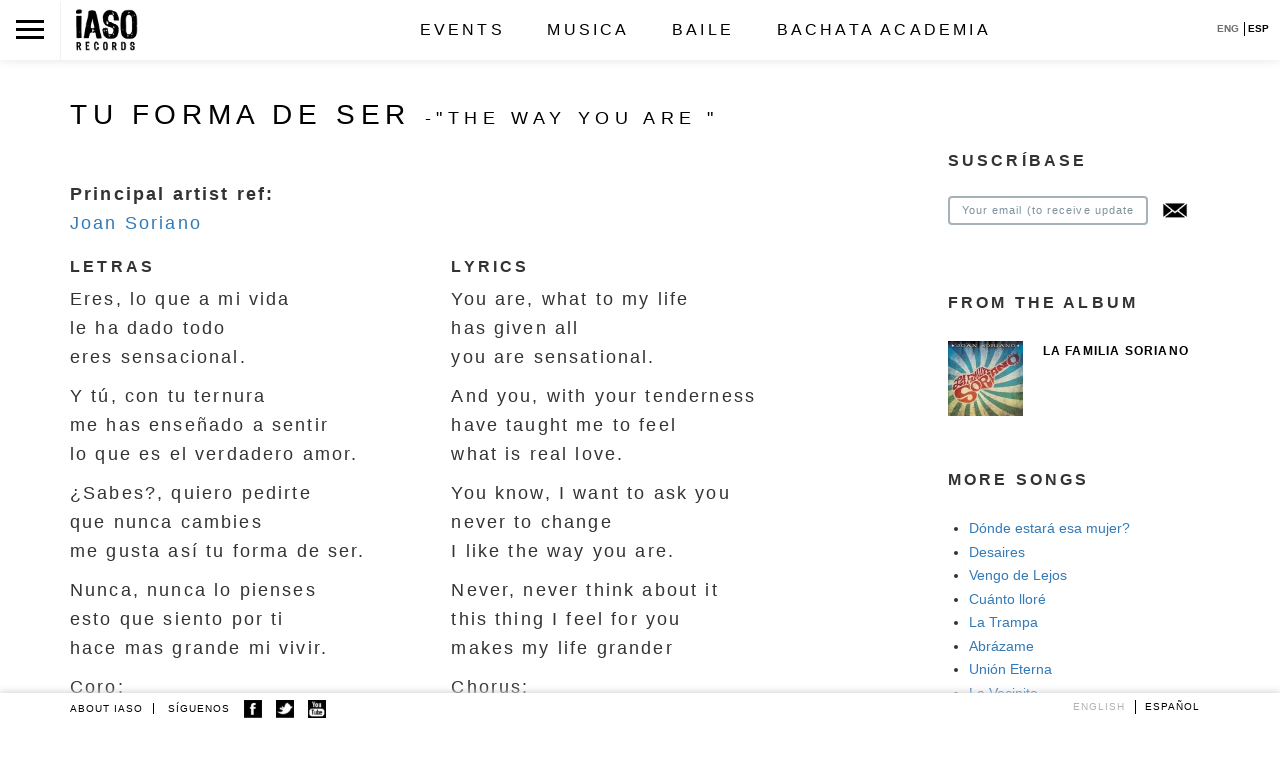

--- FILE ---
content_type: text/html; charset=utf-8
request_url: https://iasorecords.com/es/release/song/tu-forma-de-ser
body_size: 7939
content:
<!DOCTYPE html>
<html lang="en">
  <head>
    <meta charset="utf-8">
    <meta http-equiv="X-UA-Compatible" content="IE=edge">
    <meta name="viewport" content="width=device-width, initial-scale=1, maximum-scale=1, user-scalable=no">
    <meta http-equiv="Content-Type" content="text/html; charset=utf-8" />
<meta name="Generator" content="Drupal 7 (http://drupal.org)" />
<link rel="canonical" href="https://iasorecords.com/es/es/release/song/tu-forma-de-ser" />
<link rel="canonical" href="/es/release/song/tu-forma-de-ser" />
<link rel="shortlink" href="/es/node/828" />
<meta name="apple-mobile-web-app-capable" content="yes" />
<meta name="apple-mobile-web-app-status-bar-style" content="black" />
    <title>Letras- | iASO Records</title>
    <link type="text/css" rel="stylesheet" href="https://iasorecords.com/sites/default/files/css/css_xE-rWrJf-fncB6ztZfd2huxqgxu4WO-qwma6Xer30m4.css" media="all" />
<link type="text/css" rel="stylesheet" href="https://iasorecords.com/sites/default/files/css/css_waVXqswjmJ5MeDbarWct4FStkAN3eJ_SGED7s9akJWI.css" media="all" />
<link type="text/css" rel="stylesheet" href="https://iasorecords.com/sites/default/files/css/css_54Pvv0R3ZilIwlqZ-uHTrQ2uoyB9NMdBxy8sZHO9MNc.css" media="all" />
<link type="text/css" rel="stylesheet" href="https://iasorecords.com/sites/default/files/css/css_-P2XboQ1Xj6tGRDBvnTOnQbS5qTq7Rdk6I_FM28Rjz8.css" media="all" />
    <script type="text/javascript" src="https://iasorecords.com/sites/default/files/js/js_vDrW3Ry_4gtSYaLsh77lWhWjIC6ml2QNkcfvfP5CVFs.js"></script>
<script type="text/javascript" src="https://iasorecords.com/sites/default/files/js/js_5ZvYbR_RpAnAa4Gy_hGCjwhuaBQEWzQIAwlMCStkIuU.js"></script>
<script type="text/javascript" src="https://iasorecords.com/sites/default/files/js/js_4b6koHtJw1F8Qt_mDsKQigEOJ0j-0B15IGJYwoSadTc.js"></script>
<script type="text/javascript" src="https://iasorecords.com/sites/default/files/js/js_wqFIyH5jvfFUx01oVn3g8JyOJNb_nA5LpLimyxcBjm0.js"></script>
<script type="text/javascript">
<!--//--><![CDATA[//><!--
(function(i,s,o,g,r,a,m){i["GoogleAnalyticsObject"]=r;i[r]=i[r]||function(){(i[r].q=i[r].q||[]).push(arguments)},i[r].l=1*new Date();a=s.createElement(o),m=s.getElementsByTagName(o)[0];a.async=1;a.src=g;m.parentNode.insertBefore(a,m)})(window,document,"script","https://www.google-analytics.com/analytics.js","ga");ga("create", "UA-657096-1", {"cookieDomain":"auto"});ga("send", "pageview");
//--><!]]>
</script>
<script type="text/javascript" src="https://iasorecords.com/sites/default/files/js/js_fbB0xXoN6egTeqbQ8Hx3VOoqIbYvujUppauaTEar3-M.js"></script>
<script type="text/javascript" src="https://iasorecords.com/sites/default/files/js/js_d28pt7QX2rdGdPZZCuZAkA9_6601MCha5TMTipkpdWw.js"></script>
<script type="text/javascript">
<!--//--><![CDATA[//><!--
jQuery.extend(Drupal.settings, {"basePath":"\/","pathPrefix":"es\/","ajaxPageState":{"theme":"iaso","theme_token":"dNjWkW1DybcqkxufH75qWg0y5kFnNamluldjcl5Ti3Y","js":{"misc\/jquery.js":1,"misc\/jquery.once.js":1,"misc\/drupal.js":1,"misc\/jquery.cookie.js":1,"misc\/jquery.form.js":1,"misc\/ajax.js":1,"sites\/all\/modules\/adulmec_misc\/adulmec_misc.js":1,"sites\/all\/modules\/adulmec_misc\/adulmec_misc_other.js":1,"sites\/all\/modules\/fb\/fb.js":1,"public:\/\/languages\/es_eGU0l7JjyTOaM2l8YEals8CbMKQKSqCLHYTYoFFTzW0.js":1,"sites\/all\/libraries\/colorbox\/jquery.colorbox-min.js":1,"sites\/all\/modules\/colorbox\/js\/colorbox.js":1,"sites\/all\/modules\/colorbox\/styles\/default\/colorbox_style.js":1,"sites\/all\/modules\/views_load_more\/views_load_more.js":1,"sites\/all\/modules\/views\/js\/base.js":1,"misc\/progress.js":1,"sites\/all\/modules\/views\/js\/ajax_view.js":1,"sites\/all\/modules\/google_analytics\/googleanalytics.js":1,"0":1,"sites\/all\/libraries\/superfish\/sfsmallscreen.js":1,"sites\/all\/libraries\/superfish\/superfish.js":1,"sites\/all\/libraries\/superfish\/supersubs.js":1,"sites\/all\/modules\/superfish\/superfish.js":1,"sites\/all\/themes\/iaso\/js\/iaso.js":1,"sites\/all\/themes\/iaso\/js\/jplayer.playlist.min.js":1,"sites\/all\/themes\/iaso\/js\/jquery.jplayer.min.js":1},"css":{"modules\/system\/system.base.css":1,"modules\/system\/system.menus.css":1,"modules\/system\/system.messages.css":1,"modules\/system\/system.theme.css":1,"sites\/all\/modules\/comment_notify\/comment_notify.css":1,"sites\/all\/modules\/simplenews\/simplenews.css":1,"sites\/all\/modules\/adulmec_misc\/adulmec_misc.css":1,"modules\/book\/book.css":1,"modules\/comment\/comment.css":1,"sites\/all\/modules\/date\/date_api\/date.css":1,"sites\/all\/modules\/date\/date_repeat_field\/date_repeat_field.css":1,"modules\/field\/theme\/field.css":1,"sites\/all\/modules\/mollom\/mollom.css":1,"modules\/node\/node.css":1,"modules\/user\/user.css":1,"sites\/all\/modules\/views\/css\/views.css":1,"sites\/all\/modules\/colorbox\/styles\/default\/colorbox_style.css":1,"sites\/all\/modules\/ctools\/css\/ctools.css":1,"modules\/locale\/locale.css":1,"sites\/all\/modules\/node_embed\/plugins\/node_embed\/node_embed.css":1,"public:\/\/honeypot\/honeypot.css":1,"sites\/all\/libraries\/superfish\/css\/superfish.css":1,"sites\/all\/themes\/iaso\/css\/bootstrap.min.css":1,"sites\/all\/themes\/iaso\/css\/bootstrap.css":1,"sites\/all\/themes\/iaso\/skin\/custom_skin.css":1,"sites\/all\/themes\/iaso\/skin\/blue.monday\/jplayer.blue.monday.css":1,"sites\/all\/themes\/iaso\/css\/style.css":1}},"colorbox":{"opacity":"0.85","current":"{current} of {total}","previous":"\u00ab Prev","next":"Next \u00bb","close":"Close","maxWidth":"98%","maxHeight":"98%","fixed":true,"mobiledetect":true,"mobiledevicewidth":"480px"},"jcarousel":{"ajaxPath":"\/es\/jcarousel\/ajax\/views"},"views":{"ajax_path":"\/es\/views\/ajax","ajaxViews":{"views_dom_id:ac4e0857087f59395e1129ac7a5c23cd":{"view_name":"comments_block","view_display_id":"block","view_args":"828","view_path":"node\/828","view_base_path":null,"view_dom_id":"ac4e0857087f59395e1129ac7a5c23cd","pager_element":0}}},"urlIsAjaxTrusted":{"\/es\/views\/ajax":true,"\/es\/release\/song\/tu-forma-de-ser":true},"googleanalytics":{"trackOutbound":1,"trackMailto":1,"trackColorbox":1},"superfish":{"1":{"id":"1","sf":{"delay":"0","animation":{"opacity":"show"},"speed":0,"autoArrows":false,"dropShadows":false,"disableHI":false},"plugins":{"smallscreen":{"mode":"window_width","addSelected":false,"menuClasses":false,"hyperlinkClasses":false,"title":"Main menu"},"supposition":false,"bgiframe":false,"supersubs":{"minWidth":"12","maxWidth":"27","extraWidth":1}}}}});
//--><!]]>
</script>
    <link rel="stylesheet" href="https://maxcdn.bootstrapcdn.com/bootstrap/3.3.4/css/bootstrap.min.css">
    <link href='http://fonts.googleapis.com/css?family=Open+Sans:400,600,700,300' rel='stylesheet' type='text/css'>
    <meta name="google-site-verification" content="ZeR4d37Hg4kPG0YH4P-_1ap0KqkFr--NBU-JSv1pIw0" />
</head>
<body class="html not-front not-logged-in one-sidebar sidebar-first page-node page-node- page-node-828 node-type-song i18n-es" >
  <div id="skip-link">
    <a href="#main-content" class="element-invisible element-focusable">Skip to main content</a>
  </div>
    <header class="solid_head">
  <div class="navbar navbar-inverse navbar-fixed-top" role="navigation">
  <!-- start popup menu -->
    <div class="popup_menu_wrapp">
      <div id="close_popup_menu">X</div>
      <div class="logo_mobile"></div>
      <nav>
          <div class="region region-header">
    <div id="block-superfish-1" class="block block-superfish">

    
  <div class="content">
    <ul id="superfish-1" class="menu sf-menu sf-main-menu sf-horizontal sf-style-none sf-total-items-4 sf-parent-items-3 sf-single-items-1"><li id="menu-3497-1" class="first odd sf-item-1 sf-depth-1 sf-total-children-2 sf-parent-children-0 sf-single-children-2 menuparent"><a href="/es/events" class="sf-depth-1 menuparent">Events</a><ul><li id="menu-3562-1" class="first odd sf-item-1 sf-depth-2 sf-no-children"><a href="/es/iaso-artist-booking" title="" class="sf-depth-2">Contratación</a></li><li id="menu-3515-1" class="last even sf-item-2 sf-depth-2 sf-no-children"><a href="/es/events" title="" class="sf-depth-2">Calendar</a></li></ul></li><li id="menu-3561-1" class="middle even sf-item-2 sf-depth-1 sf-total-children-3 sf-parent-children-0 sf-single-children-3 menuparent"><a href="/es" title="" class="sf-depth-1 menuparent">Musica</a><ul><li id="menu-3548-1" class="first odd sf-item-1 sf-depth-2 sf-no-children"><a href="/es/artists?affiliation=53" title="" class="sf-depth-2">Artists</a></li><li id="menu-3549-1" class="middle even sf-item-2 sf-depth-2 sf-no-children"><a href="/es/releases" title="" class="sf-depth-2">Releases</a></li><li id="menu-3552-1" class="last odd sf-item-3 sf-depth-2 sf-no-children"><a href="/es/articles" title="" class="sf-depth-2">Articles</a></li></ul></li><li id="menu-3509-1" class="middle odd sf-item-3 sf-depth-1 sf-total-children-3 sf-parent-children-0 sf-single-children-3 menuparent"><a href="/es" title="" class="sf-depth-1 menuparent">Baile</a><ul><li id="menu-3569-1" class="first odd sf-item-1 sf-depth-2 sf-no-children"><a href="/es/baile/como-bailar-la-bachata" title="Como bailar la bachata" class="sf-depth-2">Bachata</a></li><li id="menu-3570-1" class="middle even sf-item-2 sf-depth-2 sf-no-children"><a href="/es/baile/como-bailar-salsa" title="Como bailar la salsa" class="sf-depth-2">Salsa</a></li><li id="menu-3571-1" class="last odd sf-item-3 sf-depth-2 sf-no-children"><a href="/es/baile/como-bailar-la-kizomba" title="Como bailar kizomba" class="sf-depth-2">Kizomba</a></li></ul></li><li id="menu-3510-1" class="last even sf-item-4 sf-depth-1 sf-no-children"><a href="/es/academia-de-bachata-dream" class="sf-depth-1">Bachata Academia</a></li></ul>  </div>
</div>
  </div>
      </nav>
      <div class="mobile_menu">
        <div class="mobile_menu_links">
          <a class="mobile_item" href="/node/1113">ABOUT IASO</a>
          <div class="mobile_item">SÍGUENOS            <a href="https://www.facebook.com/iasorecords" class="f_soc fb"><img width="18px" src="/sites/all/themes/iaso/img/ico-facebook.png" /></a>
            <a href="https://twitter.com/iasorecords" class="f_soc tw"><img width="18px" src="/sites/all/themes/iaso/img/ico-twitter.png" /></a>
            <a href="#" class="f_soc yt"><img width="18px" src="/sites/all/themes/iaso/img/ico-youtube.png" /></a>
            <div class="front_news menu">
                  <p>Stay informed on our latest news!</p>
  
      <form class="simplenews-subscribe" action="/es/release/song/tu-forma-de-ser" method="post" id="simplenews-block-form-0" accept-charset="UTF-8"><div><div class="form-item form-type-textfield form-item-mail">
  <label for="edit-mail--2">E-mail <span class="form-required" title="This field is required.">*</span></label>
 <input type="text" id="edit-mail--2" name="mail" value="" size="20" maxlength="128" class="form-text required" />
</div>
<input type="submit" id="edit-submit--2" name="op" value="Subcribase" class="form-submit" /><input type="hidden" name="form_build_id" value="form-IKsRsSlR_AE-MjGU79Xq0yaq--WO_rNy4Ba29_S6WJU" />
<input type="hidden" name="form_id" value="simplenews_block_form_0" />
<input type="hidden" name="honeypot_time" value="1769682526|fu-7Aud088w6m_uTATi1sFcXj8FFTxY3XR4EVNpMYbo" />
<div class="homepage-textfield"><div class="form-item form-type-textfield form-item-homepage">
  <label for="edit-homepage--4">Leave this field blank </label>
 <input autocomplete="off" type="text" id="edit-homepage--4" name="homepage" value="" size="20" maxlength="128" class="form-text" />
</div>
</div></div></form>  
      <div class="issues-link"><a href="/es/taxonomy/term/0">Previous issues</a></div>
  
  
      <a href="/es/taxonomy/term/0/feed" class="feed-icon" title="Subscribe to  feed"><img src="https://iasorecords.com/misc/feed.png" width="16" height="16" alt="Subscribe to  feed" /></a>              </div>
          </div>
        </div>
      </div>
      <div class="copyright">
        <div><a style="color:#fff" title="ApolloDataSolutions New York Web Development, SEO and SEM" href="http://apollodatasolutions.com/">Developed By Apollo</a></div>
          <div class="credits">Design by Garen Riedel</div>
          &copy; 2003-2026 iASO Records Inc., all rights reserved.
      </div>
    </div>
  <!-- end popup menu -->
  <!-- start normal menu -->
  <div class="normal_menu_wrapp">
    <div class="header_cell">
      <div class="navbar-header">
        <button type="button" class="toggle_menu">
          <span class="icon-bar"></span>
          <span class="icon-bar"></span>
          <span class="icon-bar"></span>
        </button>
      </div>
    </div>
    <div class="header_cell"><a class="navbar-brand" href="/es"><img src="https://iasorecords.com/sites/all/themes/iaso/logo.png" alt=" " title=" " id="logo" /></a></div>
    <div class="header_cell menu">
      <div class="header_menu">
          <nav>
              <div class="region region-header">
      <div class="region region-header">
    <div id="block-superfish-1" class="block block-superfish">

    
  <div class="content">
    <ul id="superfish-1" class="menu sf-menu sf-main-menu sf-horizontal sf-style-none sf-total-items-4 sf-parent-items-3 sf-single-items-1"><li id="menu-3497-1" class="first odd sf-item-1 sf-depth-1 sf-total-children-2 sf-parent-children-0 sf-single-children-2 menuparent"><a href="/es/events" class="sf-depth-1 menuparent">Events</a><ul><li id="menu-3562-1" class="first odd sf-item-1 sf-depth-2 sf-no-children"><a href="/es/iaso-artist-booking" title="" class="sf-depth-2">Contratación</a></li><li id="menu-3515-1" class="last even sf-item-2 sf-depth-2 sf-no-children"><a href="/es/events" title="" class="sf-depth-2">Calendar</a></li></ul></li><li id="menu-3561-1" class="middle even sf-item-2 sf-depth-1 sf-total-children-3 sf-parent-children-0 sf-single-children-3 menuparent"><a href="/es" title="" class="sf-depth-1 menuparent">Musica</a><ul><li id="menu-3548-1" class="first odd sf-item-1 sf-depth-2 sf-no-children"><a href="/es/artists?affiliation=53" title="" class="sf-depth-2">Artists</a></li><li id="menu-3549-1" class="middle even sf-item-2 sf-depth-2 sf-no-children"><a href="/es/releases" title="" class="sf-depth-2">Releases</a></li><li id="menu-3552-1" class="last odd sf-item-3 sf-depth-2 sf-no-children"><a href="/es/articles" title="" class="sf-depth-2">Articles</a></li></ul></li><li id="menu-3509-1" class="middle odd sf-item-3 sf-depth-1 sf-total-children-3 sf-parent-children-0 sf-single-children-3 menuparent"><a href="/es" title="" class="sf-depth-1 menuparent">Baile</a><ul><li id="menu-3569-1" class="first odd sf-item-1 sf-depth-2 sf-no-children"><a href="/es/baile/como-bailar-la-bachata" title="Como bailar la bachata" class="sf-depth-2">Bachata</a></li><li id="menu-3570-1" class="middle even sf-item-2 sf-depth-2 sf-no-children"><a href="/es/baile/como-bailar-salsa" title="Como bailar la salsa" class="sf-depth-2">Salsa</a></li><li id="menu-3571-1" class="last odd sf-item-3 sf-depth-2 sf-no-children"><a href="/es/baile/como-bailar-la-kizomba" title="Como bailar kizomba" class="sf-depth-2">Kizomba</a></li></ul></li><li id="menu-3510-1" class="last even sf-item-4 sf-depth-1 sf-no-children"><a href="/es/academia-de-bachata-dream" class="sf-depth-1">Bachata Academia</a></li></ul>  </div>
</div>
  </div>
  </div>
          </nav>
      </div>
      <div class="language_header">
          <div class="region region-footer">
    <div id="block-locale-language" class="block block-locale">

    
  <div class="content">
    <ul class="language-switcher-locale-url"><li class="en first"><a href="/release/song/tu-forma-de-ser" class="language-link" xml:lang="en">English</a></li>
<li class="es last active"><a href="/es/release/song/tu-forma-de-ser" class="language-link active" xml:lang="es">Español</a></li>
</ul>  </div>
</div>
  </div>
      </div>
    </div>

  </div>
  <!-- end normal menu -->
  </div>
</header>
<div id="page-content">
  <div class="container main-wrapp">
    <div class="row">
      <div class="col-md-12">
                        <div id="tabs-wrapper" class="clearfix">                          <h1 class="with-tabs">Tu forma de ser <span class="en_title">-"The Way You Are "</span></h1>
                </div>                                                                  <div id="help"></div>
                      </div>
    </div>
    <div class="row">
              <div class="col-xs-12 col-md-9">
          <div class="clearfix">
              <div class="region region-content">
    <div id="block-system-main" class="block block-system">

    
  <div class="content">
    <div id="node-828" class="node node-song node-full">
 <!-- releases = albums -->
  <div class="content clearfix">
        
<div class="field field-name-field-r-artist-principal field-type-node-reference field-label-above clearfix">
      <div class="field-label">Principal artist ref:&nbsp;</div>
    <div class="field-items">
          <div class="field-item even"><a href="/es/node/8">Joan Soriano</a></div>
      </div>
</div>
    <div class="column">
      <h3>Letras</h3>
      
<div class="field field-name-field-lyrics-es field-type-text-long field-label-above clearfix">
      <div class="field-label">Spanish version:&nbsp;</div>
    <div class="field-items">
          <div class="field-item even"><p>Eres, lo que a mi vida<br />
le ha dado todo<br />
eres sensacional.</p>
<p>Y tú, con tu ternura<br />
me has enseñado a sentir<br />
lo que es el verdadero amor.</p>
<p>¿Sabes?, quiero pedirte<br />
que nunca cambies<br />
me gusta así tu forma de ser.</p>
<p>Nunca, nunca lo pienses<br />
esto que siento por ti<br />
hace mas grande mi vivir.</p>
<p>Coro:<br />
Porque las cosas de la vida<br />
contigo se viven mejor<br />
todo es amor<br />
si estamos juntos los dos.<br />
porque tomados de la mano<br />
no hay nada en el mundo igual<br />
siempre seremos la pareja ideal<br />
la pareja ideal (repite) </p>
<p>Antes, de conocerte<br />
todo era triste<br />
no sé como pude estar sin ti.</p>
<p>Y yo, no imaginaba<br />
esto que en mi floreció<br />
y ahora me hace tan feliz.</p>
<p>¿Sabes?, quiero pedirte<br />
que nunca cambies<br />
me gusta así tu forma de ser.</p>
<p>Nunca, nunca lo pienses<br />
esto que siento por ti<br />
hace mas grande mi vivir.</p>
<p>Coro</p>
</div>
      </div>
</div>
    </div>
    <div class="column">
      <h3>Lyrics</h3>
      
<div class="field field-name-field-lyrics-en field-type-text-long field-label-above clearfix">
      <div class="field-label">English version:&nbsp;</div>
    <div class="field-items">
          <div class="field-item even"><p>You are, what to my life<br />
has given all<br />
you are sensational.</p>
<p>And you, with your tenderness<br />
have taught me to feel<br />
what is real love.</p>
<p>You know, I want to ask you<br />
never to change<br />
I like the way you are. </p>
<p>Never, never think about it<br />
this thing I feel for you<br />
makes my life grander</p>
<p>Chorus:<br />
Because the moments of life<br />
with you I live them better<br />
everything is love<br />
if we are together<br />
because hand in hand<br />
there’s nothing in the world that compares<br />
we will always be the ideal couple<br />
the ideal couple (repeats)</p>
<p>Before, knowing you<br />
everything was sadness<br />
I don’t know how I was able to be without you </p>
<p>And I, had never imagine<br />
this thing that flowered in me<br />
and now makes me so happy.</p>
<p>You know, I want to ask you<br />
never to change<br />
I like the way you are. </p>
<p>Never, never think about it<br />
this thing I feel for you<br />
makes my life grander</p>
<p>Chorus</p>
</div>
      </div>
</div>
    </div>
    <div style="clear:both"></div>
    <div class="song_node_buy">
      <div class="buy_title">PURCHASE ALBUM</div>    </div>
  </div>

</div>

      </div>
</div>
  </div>
          </div>
          <div class="clearfix">  <div class="region region-bottom-content">
    <div id="block-adulmec-misc-adulmec-misc-node-bottom" class="block block-adulmec-misc">

    
  <div class="content">
    <div id="node_bottom"><div class="column comment_count"><h3>0 Comments</h3></div><div class="column node_share">
			<h3 class="share-collapse">Share this</h3>
			<div class="node_share_this">
			<a href="http://www.facebook.com/sharer.php?u=iasorecords.com/es/release/song/tu-forma-de-ser&amp;t=" title="Share on Facebook." class="node_fb_share" rel="nofollow" target="_blank"><img src="/sites/all/themes/iaso/img/fb.png" alt="Facebook"/></a>
			<a href="http://twitter.com/share?url=iasorecords.com/es/release/song/tu-forma-de-ser&amp;text=" title="Share this on Twitter" rel="nofollow" target="_blank"><img src="/sites/all/themes/iaso/img/tw.png" alt="Twitter"/></a>
			<a href="mailto:?subject=Iaso%20Records&amp;body=Hello!%0A%0APlease%20visit%20this%20link:%0A%0Ahttps://iasorecords.com/es/release/song/tu-forma-de-ser"><img style="margin-right:0" src="/sites/all/themes/iaso/img/email.png" alt="Email this"/></a></div></div></div>  </div>
</div>
  </div>
</div>                  </div>
        <div class="col-xs-12 col-md-3">
          <div id="sidebar-first" class="sidebar">
              <div class="region region-sidebar-first">
    <div id="block-simplenews-8" class="block block-simplenews">

    
  <div class="content">
          <p>SUBSCRIBE TO IASO</p>
  
      <form class="simplenews-subscribe" action="/es/release/song/tu-forma-de-ser" method="post" id="simplenews-block-form-8" accept-charset="UTF-8"><div><div class="form-item form-type-textfield form-item-mail">
  <label for="edit-mail">E-mail <span class="form-required" title="This field is required.">*</span></label>
 <input type="text" id="edit-mail" name="mail" value="" size="20" maxlength="128" class="form-text required" />
</div>
<input type="submit" id="edit-submit" name="op" value="Subcribase" class="form-submit" /><input type="hidden" name="form_build_id" value="form-pVtaIHYz_mxVDhvQL6dK82q6GdiCvtivuFCfiFk4PG8" />
<input type="hidden" name="form_id" value="simplenews_block_form_8" />
<input type="hidden" name="honeypot_time" value="1769682526|fu-7Aud088w6m_uTATi1sFcXj8FFTxY3XR4EVNpMYbo" />
<div class="homepage-textfield"><div class="form-item form-type-textfield form-item-homepage">
  <label for="edit-homepage--2">Leave this field blank </label>
 <input autocomplete="off" type="text" id="edit-homepage--2" name="homepage" value="" size="20" maxlength="128" class="form-text" />
</div>
</div></div></form>  
  
  
    </div>
</div>
<div id="block-views-releases-block-3" class="block block-views">

    <h3>From the Album</h3>
  
  <div class="content">
    <div class="view view-releases view-id-releases view-display-id-block_3 view-dom-id-fae052682388c348ed6a81ab630ee6ee">
        
  
  
      <div class="view-content">
        <div class="views-row views-row-1 views-row-odd views-row-first views-row-last">
      
  <div class="views-field views-field-field-artist-photo-top">        <div class="field-content"><a href="/es/release/la-familia-soriano"><img src="https://iasorecords.com/sites/default/files/styles/square_small/public/releases/FamiliaSquareWeb_1.jpg?itok=653eFek4" width="75" height="75" alt="Joan Soriano - La Familia Soriano" title="Joan Soriano - La Familia Soriano" /></a></div>  </div>  
  <div class="views-field views-field-title">        <h3 class="field-content"><a href="/es/release/la-familia-soriano">La Familia Soriano</a></h3>  </div>  </div>
    </div>
  
  
  
  
  
  
</div>  </div>
</div>
<div id="block-views-releases-block-6" class="block block-views">

    <h3>More songs</h3>
  
  <div class="content">
    <div class="view view-releases view-id-releases view-display-id-block_6 view-dom-id-8112e0c062084d58f4ef1032ae4c2e6a">
        
  
  
      <div class="view-content">
        <div class="views-row views-row-1 views-row-odd views-row-first views-row-last">
      
  <div class="views-field views-field-field-song-ref">        <div class="field-content"><div class="item-list"><ul><li class="first"><a href="/es/release/song/d-nde-estar-esa-mujer-0">Dónde estará esa mujer? </a></li>
<li><a href="/es/release/song/desaires">Desaires</a></li>
<li><a href="/es/release/song/vengo-de-lejos">Vengo de Lejos</a></li>
<li><a href="/es/node/820">Cuánto lloré </a></li>
<li><a href="/es/node/821">La Trampa</a></li>
<li><a href="/es/node/822">Abrázame</a></li>
<li><a href="/es/release/song/uni-n-eterna">Unión Eterna</a></li>
<li><a href="/es/node/824">La Vecinita</a></li>
<li><a href="/es/node/825">La Manzana</a></li>
<li><a href="/es/release/song/por-qu-me-bot">Por qué me botó?</a></li>
<li><a href="/es/node/826">Hazme Tuya</a></li>
<li><a href="/es/release/song/t-me-est-s-matando">Tú me estás matando</a></li>
<li><a href="/es/release/song/tu-forma-de-ser" class="active">Tu forma de ser </a></li>
<li class="last"><a href="/es/node/829">Vamos a hablar inglés</a></li>
</ul></div></div>  </div>  </div>
    </div>
  
  
  
  
  
  
</div>  </div>
</div>
  </div>
          </div>
        </div>
          </div>
    <!-- start copyright -->
    <div class="copyright hidden-xs">
      &copy; 2003-2026 iASO Records Inc., all rights reserved.
    </div>
  </div> <!-- end container -->
</div>
 <footer class="footer navbar-fixed-bottom hidden-xs">
   <div class="container">
<!--       <div class="row" id="hidden_footer">
        <div id="f_slide_arrow"></div>
        <div class="col-xs-12 col-md-4">
          <div class="medium_label">CONNECT WITH US</div>
          <div class="f_connect_iem f1">212.372.7535</div>
          <a class="f_connect_iem f2" href="mailto:info@iasorecords.com">info@iasorecords.com</a>
          <a class="f_connect_iem f3" href="https://www.facebook.com/iasorecords">iASO Records</a>
          <a class="f_connect_iem f4" href="https://twitter.com/iasorecords">@iasorecords</a>
          <a class="f_connect_iem f5" href="https://www.youtube.com/user/iasoRecords">iASO Records</a>
        </div>
        <div class="col-xs-12 col-md-8">
          <div class="footer_sroll">
            <div class="big_label">MUSIC FOR THE SOUL. ALWAYS LIVE!</div>
            <p>iASO is a center for experiencing and learning about music. We produce recordings, concerts, videos, and educational materials. Our website also serves as a platform for gathering and sharing. Our motto is authenticity. All our music is recorded the original way: LIVE, which makes it fresh and soulful.</p>
            <p>Most music produced today is recorded track by track. The process begins with the making of a sequence composed entirely of synthetic sounds and samples. One at a time, musicians then record their parts to the sequence. When the recording is complete, the synthetic sequence is removed, leaving only the recorded tracks. Track by track makes producing recorded music simpler and less expensive than it was in the days of live recording.</p>
            <p>Every iASO recording begins with a LIVE take. Our artists are first and foremost live performers - the true energy and spirit of their music can be captured only in LIVE recording. The LIVE recording permits band members to communicate and build off of each other. We also use no time keeping device (click-track), which means that in our recordings, the tempo of a song can vary in different parts of a song - depending on mood - thus permitting musical nuances that do not exist in track by track, metronomed recording.</p>
          </div>
        </div>
        <div style="clear:both"></div>
      </div> -->
      <div class="row">
        <div class="col-xs-12 col-md-6 footer_left">
          <a class="f_menu" id="about_us" href="/node/1159">ABOUT IASO</a>
          <div class="f_menu">SÍGUENOS</div>
          <a href="https://www.facebook.com/iasorecords" class="f_soc fb"><img width="18px" src="/sites/all/themes/iaso/img/fb.png" /></a>
          <a href="https://twitter.com/iasorecords" class="f_soc tw"><img width="18px" src="/sites/all/themes/iaso/img/tw.png" /></a>
          <a href="https://www.youtube.com/user/iasoRecords" class="f_soc yt"><img width="18px" src="/sites/all/themes/iaso/img/yt.png" /></a>
        </div>
        <div class="col-xs-12 col-md-6 footer_right">
             <div class="region region-footer">
      <div class="region region-footer">
    <div id="block-locale-language" class="block block-locale">

    
  <div class="content">
    <ul class="language-switcher-locale-url"><li class="en first"><a href="/release/song/tu-forma-de-ser" class="language-link" xml:lang="en">English</a></li>
<li class="es last active"><a href="/es/release/song/tu-forma-de-ser" class="language-link active" xml:lang="es">Español</a></li>
</ul>  </div>
</div>
  </div>
  </div>
        </div>
      </div>

   </div>
 </footer>

<script src="https://ajax.googleapis.com/ajax/libs/jquery/1.11.2/jquery.min.js"></script>
<script src="https://maxcdn.bootstrapcdn.com/bootstrap/3.3.4/js/bootstrap.min.js"></script>
<div id='slide_overlay'></div>
  <div id="fb-root" class="fb_module"></div>
<script type="text/javascript">
<!--//--><![CDATA[//><!--
  jQuery.extend(Drupal.settings, {"fb":{"base_url":"https:\/\/iasorecords.com\/es","ajax_event_url":"https:\/\/iasorecords.com\/es\/fb\/ajax","is_anonymous":true,"fb_init_settings":{"xfbml":false,"status":false,"oauth":true,"cookie":true,"channelUrl":"https:\/\/iasorecords.com\/es\/fb\/channel"},"test_login_status":true,"get_login_status":true,"controls":"","js_sdk_url":"https:\/\/connect.facebook.net\/es_ES\/all.js"}});

if (typeof(FB) == 'undefined') {
  var e = document.createElement('script');
  e.async = true;
  e.src = Drupal.settings.fb.js_sdk_url;
  document.getElementById('fb-root').appendChild(e);
}


//--><!]]>

</script>
</body>
</html>